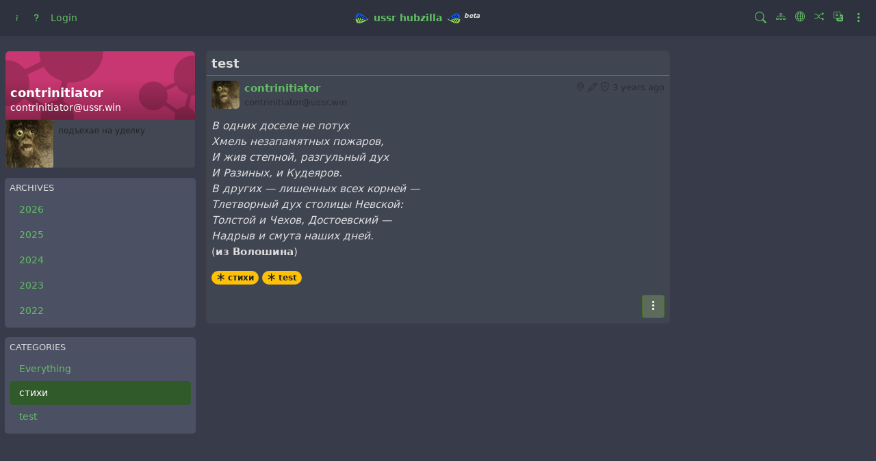

--- FILE ---
content_type: text/html; charset=utf-8
request_url: https://ussr.win/channel/contrinitiator?f=&cat=%D1%81%D1%82%D0%B8%D1%85%D0%B8
body_size: 17224
content:
<!DOCTYPE html >
<html prefix="og: http://ogp.me/ns#" data-bs-theme="light">
<head>
  <title>contrinitiator - contrinitiator@ussr.win</title>
  <script>var baseurl="https://ussr.win";</script>
  <meta http-equiv="Content-Type" content="text/html;charset=utf-8" />
<base href="https://ussr.win/" />
<meta name="viewport" content="width=device-width, height=device-height, initial-scale=1, user-scalable=0" />

<meta name="application-name" content="hubzilla" />
<meta name="generator" content="hubzilla" />
<meta name="theme-color" content="rgb(248, 249, 250)" />

<link rel="stylesheet" href="https://ussr.win/library/jRange/jquery.range.css?v=10.6.1" type="text/css" media="screen">
<link rel="stylesheet" href="https://ussr.win/view/css/conversation.css?v=10.6.1" type="text/css" media="screen">
<link rel="stylesheet" href="https://ussr.win/view/css/widgets.css?v=10.6.1" type="text/css" media="screen">
<link rel="stylesheet" href="https://ussr.win/view/css/colorbox.css?v=10.6.1" type="text/css" media="screen">
<link rel="stylesheet" href="https://ussr.win/library/justifiedGallery/justifiedGallery.min.css?v=10.6.1" type="text/css" media="screen">
<link rel="stylesheet" href="https://ussr.win/library/datetimepicker/jquery.datetimepicker.css?v=10.6.1" type="text/css" media="screen">
<link rel="stylesheet" href="https://ussr.win/vendor/twbs/bootstrap-icons/font/bootstrap-icons.min.css?v=10.6.1" type="text/css" media="screen">
<link rel="stylesheet" href="https://ussr.win/library/bootstrap-tagsinput/bootstrap-tagsinput.css?v=10.6.1" type="text/css" media="screen">
<link rel="stylesheet" href="https://ussr.win/library/bootstrap-colorpicker/dist/css/bootstrap-colorpicker.min.css?v=10.6.1" type="text/css" media="screen">
<link rel="stylesheet" href="https://ussr.win/view/css/default.css?v=10.6.1" type="text/css" media="screen">
<link rel="stylesheet" href="https://ussr.win/view/theme/ussrbasicpub/php/style.css?puid=515&v=10.6.1" type="text/css" media="screen">

<script>

	var aStr = {

		'delitem'     : "Delete this item?",
		'itemdel'     : "Item deleted",
		'comment'     : "Comment",
		'divgrowmore' : "expand",
		'divgrowless' : "collapse",
		'pwshort'     : "Password too short",
		'pwnomatch'   : "Passwords do not match",
		'everybody'   : "everybody",
		'passphrase'  : "Secret Passphrase",
		'passhint'    : "Passphrase hint",
		'permschange' : "Notice: Permissions have changed but have not yet been submitted.",
		'closeAll'    : "close all",
		'nothingnew'  : "Nothing new here",
		'rating_desc' : "Rate This Channel (this is public)",
		'rating_val'  : "Rating",
		'rating_text' : "Describe (optional)",
		'submit'      : "Submit",
		'linkurl'     : "Please enter a link URL",
		'leavethispage' : "Unsaved changes. Are you sure you wish to leave this page?",
		'location'    : "Location",
		'lovely'      : "lovely",
		'wonderful'   : "wonderful",
		'fantastic'   : "fantastic",
		'great'       : "great",
		'nick_invld1' : "Your chosen nickname was either already taken or not valid. Please use our suggestion (",
		'nick_invld2' : ") or enter a new one.",
		'nick_valid'  : "Thank you, this nickname is valid.",
		'name_empty'  : "A channel name is required.",
		'name_ok1'    : "This is a ",
		'name_ok2'    : " channel name",
		'to_reply'    : "Back to reply",
		'pinned'      : "Pinned",
		'pin_item'    : "Pin to the top",
		'unpin_item'  : "Unpin from the top",
		'dblclick_to_exit_zoom'  : "Double click to exit zoom",

		'monthNames' : [ "January","February","March","April","May","June","July","August","September","October","November","December" ],
		'monthNamesShort' : [ "Jan","Feb","Mar","Apr","May","Jun","Jul","Aug","Sep","Oct","Nov","Dec" ],
		'dayNames' : ["Sunday","Monday","Tuesday","Wednesday","Thursday","Friday","Saturday"],
		'dayNamesShort' : ["Sun","Mon","Tue","Wed","Thu","Fri","Sat"],
		'today' : "today",
		'month' : "month",
		'week' : "week",
		'day' : "day",
		'allday' : "All day",

		// mod cloud
		'download_info' : "Please stand by while your download is being prepared.",

		// mod register
		'email_not_valid' : "Email address not valid",
		'email_required' : "Required"

	};

</script>


<script src="https://ussr.win/view/js/jquery.js?v=10.6.1"></script>
<script src="https://ussr.win/library/datetimepicker/jquery.datetimepicker.js?v=10.6.1"></script>
<script src="https://ussr.win/library/justifiedGallery/jquery.justifiedGallery.min.js?v=10.6.1"></script>
<script src="https://ussr.win/library/sprintf.js/dist/sprintf.min.js?v=10.6.1"></script>
<script src="https://ussr.win/library/textcomplete/textcomplete.min.js?v=10.6.1"></script>
<script src="https://ussr.win/view/js/autocomplete.js?v=10.6.1"></script>
<script src="https://ussr.win/library/readmore.js/readmore.js?v=10.6.1"></script>
<script src="https://ussr.win/library/sjcl/sjcl.js?v=10.6.1"></script>
<script src="https://ussr.win/library/sodium-plus/dist/sodium-plus.min.js?v=10.6.1"></script>
<script src="https://ussr.win/view/js/acl.js?v=10.6.1"></script>
<script src="https://ussr.win/view/js/webtoolkit.base64.js?v=10.6.1"></script>
<script src="https://ussr.win/view/js/crypto.js?v=10.6.1"></script>
<script src="https://ussr.win/library/jRange/jquery.range.js?v=10.6.1"></script>
<script src="https://ussr.win/library/colorbox/jquery.colorbox-min.js?v=10.6.1"></script>
<script src="https://ussr.win/library/jquery.AreYouSure/jquery.are-you-sure.js?v=10.6.1"></script>
<script src="https://ussr.win/library/tableofcontents/jquery.toc.js?v=10.6.1"></script>
<script src="https://ussr.win/library/Sortable/Sortable.min.js?v=10.6.1"></script>
<script src="https://ussr.win/vendor/twbs/bootstrap/dist/js/bootstrap.bundle.min.js?v=10.6.1"></script>
<script src="https://ussr.win/library/bootbox/bootbox.min.js?v=10.6.1"></script>
<script src="https://ussr.win/library/bootstrap-tagsinput/bootstrap-tagsinput.js?v=10.6.1"></script>
<script src="https://ussr.win/library/bootstrap-colorpicker/dist/js/bootstrap-colorpicker.js?v=10.6.1"></script>
<script src="https://ussr.win/view/theme/ussrbasicpub/js/ussrbasicpub.js?v=10.6.1"></script>

<link rel="alternate" type="application/atom+xml" title="Posts and comments" href="https://ussr.win/feed/contrinitiator" />
<link rel="alternate" type="application/atom+xml" title="Only posts" href="https://ussr.win/feed/contrinitiator?f=&top=1" />
<link rel="alternate" type="application/json+oembed" href="https://ussr.win/oep?f=&url=https%3A%2F%2Fussr.win%2Fchannel%2Fcontrinitiator%3Ff%3D%26cat%3D%25D1%2581%25D1%2582%25D0%25B8%25D1%2585%25D0%25B8" title="oembed" />
<link rel="manifest" href="/manifest.json" />
<link rel="shortcut icon" href="https://ussr.win/photo/profile/m/515" />
<link rel="apple-touch-icon" href="/images/app/hz-192.png" />


<script>
	var lang = 'en';
	var updateInterval = 80000;
	var sse_enabled = 0;
	var localUser = false;
	var zid = null;
	var justifiedGalleryActive = false;
		var channelId = 515;	var auto_save_draft = true;
	var module = 'channel';</script>



<meta property="og:title" content="contrinitiator">
<meta property="og:image" content="https://ussr.win/photo/profile/l/515">
<meta property="og:image:type" content="image/jpeg">
<meta property="og:description" content="This is the home page of contrinitiator.">
<meta property="og:type" content="profile">
<script>

	var bParam_cmd = "https://ussr.win/update/channel";

		var conv_mode = 'channel';
	
		var page_mode = 'client';
	
	var bParam_uid = 515;
	var bParam_gid = 0;
	var bParam_cid = 0;
	var bParam_cmin = (-1);
	var bParam_cmax = (-1);
	var bParam_star = 0;
	var bParam_liked = 0;
	var bParam_conv = 0;
	var bParam_spam = 0;
	var bParam_new = 0;
	var bParam_page = 1;
	var bParam_wall = 1;
	var bParam_list = 0;
	var bParam_fh = 0;
	var bParam_dm = 0;

	var bParam_search = "";
	var bParam_xchan = "";
	var bParam_order = "post";
	var bParam_file = "";
	var bParam_cats = "%D1%81%D1%82%D0%B8%D1%85%D0%B8";
	var bParam_tags = "";
	var bParam_dend = "";
	var bParam_dbegin = "";
	var bParam_mid = "";
	var bParam_verb = "";
	var bParam_net = "";
	var bParam_pf = "";
	var bParam_unseen = "";

	function buildCmd() {
		let udargs = ((page_load) ? "/load" : "");
		let bCmd = bParam_cmd + udargs;

		if(bParam_uid) bCmd = bCmd + ((bCmd.includes('?')) ? '&' : '?') + "p=" + bParam_uid;
		if(bParam_cmin != (-1)) bCmd = bCmd + ((bCmd.includes('?')) ? '&' : '?') + "cmin=" + bParam_cmin;
		if(bParam_cmax != (-1)) bCmd = bCmd + ((bCmd.includes('?')) ? '&' : '?') + "cmax=" + bParam_cmax;
		if(bParam_gid != 0) { bCmd = bCmd + ((bCmd.includes('?')) ? '&' : '?') + "gid=" + bParam_gid; } else
		if(bParam_cid != 0) { bCmd = bCmd + ((bCmd.includes('?')) ? '&' : '?') + "cid=" + bParam_cid; }
		if(bParam_star != 0) bCmd = bCmd + ((bCmd.includes('?')) ? '&' : '?') + "star=" + bParam_star;
		if(bParam_liked != 0) bCmd = bCmd + ((bCmd.includes('?')) ? '&' : '?') + "liked=" + bParam_liked;
		if(bParam_conv!= 0) bCmd = bCmd + ((bCmd.includes('?')) ? '&' : '?') + "conv=" + bParam_conv;
		if(bParam_spam != 0) bCmd = bCmd + ((bCmd.includes('?')) ? '&' : '?') + "spam=" + bParam_spam;
		if(bParam_new != 0) bCmd = bCmd + ((bCmd.includes('?')) ? '&' : '?') + "new=" + bParam_new;
		if(bParam_wall != 0) bCmd = bCmd + ((bCmd.includes('?')) ? '&' : '?') + "wall=" + bParam_wall;
		if(bParam_list != 0) bCmd = bCmd + ((bCmd.includes('?')) ? '&' : '?') + "list=" + bParam_list;
		if(bParam_fh != 0) bCmd = bCmd + ((bCmd.includes('?')) ? '&' : '?') + "fh=" + bParam_fh;
		if(bParam_dm != 0) bCmd = bCmd + ((bCmd.includes('?')) ? '&' : '?') + "dm=" + bParam_dm;
		if(bParam_search != "") bCmd = bCmd + ((bCmd.includes('?')) ? '&' : '?') + "search=" + bParam_search;
		if(bParam_xchan != "") bCmd = bCmd + ((bCmd.includes('?')) ? '&' : '?') + "xchan=" + bParam_xchan;
		if(bParam_order != "") bCmd = bCmd + ((bCmd.includes('?')) ? '&' : '?') + "order=" + bParam_order;
		if(bParam_file != "") bCmd = bCmd + ((bCmd.includes('?')) ? '&' : '?') + "file=" + bParam_file;
		if(bParam_cats != "") bCmd = bCmd + ((bCmd.includes('?')) ? '&' : '?') + "cat=" + bParam_cats;
		if(bParam_tags != "") bCmd = bCmd + ((bCmd.includes('?')) ? '&' : '?') + "tag=" + bParam_tags;
		if(bParam_dend != "") bCmd = bCmd + ((bCmd.includes('?')) ? '&' : '?') + "dend=" + bParam_dend;
		if(bParam_dbegin != "") bCmd = bCmd + ((bCmd.includes('?')) ? '&' : '?') + "dbegin=" + bParam_dbegin;
		if(bParam_mid != "") bCmd = bCmd + ((bCmd.includes('?')) ? '&' : '?') + "mid=" + bParam_mid;
		if(bParam_verb != "") bCmd = bCmd + ((bCmd.includes('?')) ? '&' : '?') + "verb=" + bParam_verb;
		if(bParam_net != "") bCmd = bCmd + ((bCmd.includes('?')) ? '&' : '?') + "net=" + bParam_net;
		if(bParam_page != 1) bCmd = bCmd + ((bCmd.includes('?')) ? '&' : '?') + "page=" + bParam_page;
		if(bParam_pf != 0) bCmd = bCmd + ((bCmd.includes('?')) ? '&' : '?') + "pf=" + bParam_pf;
		if(bParam_unseen != 0) bCmd = bCmd + ((bCmd.includes('?')) ? '&' : '?') + "unseen=" + bParam_unseen;
		return(bCmd);
	}

</script>

<script>$(document).ready(function() { $("#nav-search-text").search_autocomplete('https://ussr.win/acl');});</script><script src="https://ussr.win/view/js/main.js?v=10.6.1"></script>
</head>
<body  >
	

	<header><div id="toast-container" class="vstack gap-3 m-3 position-fixed top-0 end-0"></div>
</header>
	<nav id="navbar-top" class="navbar navbar-expand-lg sticky-top bg-body-tertiary mb-4" >
	<div class="container-fluid flex-nowrap">
				<div class="navbar-text d-lg-none navbar-banner"><img src="https://ussr.win/cccp_pre.png">&#8194;<a href="https://ussr.win/page/cccp/ussr" title="Unity of the Solar Satanists of Rhodesia">ussr</a> <a href="https://zotlabs.org" title="Connecting free and independent communities across the web">hubzilla</a>&#8194;<img src="https://ussr.win/cccp_post.png"><sup><i><small>beta</small></i></sup></div>
				<div class="navbar-toggler-right">
						<button id="expand-aside" type="button" class="d-lg-none navbar-toggler border-0">
				<i class="bi bi-arrow-right-circle generic-icons" id="expand-aside-icon"></i>
			</button>
						<button id="notifications-btn-1" type="button" class="navbar-toggler border-0 notifications-btn">
				<i id="notifications-btn-icon-1" class="bi bi-exclamation-circle notifications-btn-icon generic-icons"></i>
			</button>
						<button id="menu-btn" class="navbar-toggler border-0" type="button" data-bs-toggle="offcanvas" data-bs-target="#app-bin">
				<i class="bi bi-three-dots-vertical generic-icons"></i>
			</button>
		</div>
		<div class="collapse navbar-collapse justify-content-between" id="navbar-collapse-1">
			<ul class="navbar-nav">
				
				<li class="nav-item">
					<a class="nav-link "" href="siteinfo" title="About this site"><i class="bi bi-info"></i></a>
				</li>
				<li class="nav-item">
					<a class="nav-link "" href="help" title="Help"><i class="bi bi-question-lg"></i></a>
				</li>

				<li class="nav-item d-lg-flex">
										<a class="nav-link" href="login" title="Sign in">
						Login
					</a>
									</li>
															</ul>

			<div class="navbar-text navbar-banner"><img src="https://ussr.win/cccp_pre.png">&#8194;<a href="https://ussr.win/page/cccp/ussr" title="Unity of the Solar Satanists of Rhodesia">ussr</a> <a href="https://zotlabs.org" title="Connecting free and independent communities across the web">hubzilla</a>&#8194;<img src="https://ussr.win/cccp_post.png"><sup><i><small>beta</small></i></sup></div>

			<ul id="nav-right" class="navbar-nav">
				<li class="nav-item collapse clearfix" id="nav-search" data-bs-theme="light">
					<form class="form-inline" method="get" action="channel/contrinitiator" role="search">
						<input class="form-control form-control-sm mt-1 me-2" id="nav-search-text" type="text" value="" placeholder="@name, #tag, ?doc, content" name="search" title="Search site @name, !forum, #tag, ?docs, content" onclick="this.submit();" onblur="closeMenu('nav-search'); openMenu('nav-search-btn');"/>
					</form>
					<div id="nav-search-spinner" class="spinner-wrapper">
						<div class="spinner s"></div>
					</div>
				</li>
				<li class="nav-item" id="nav-search-btn">
					<a class="nav-link" href="#nav-search" title="Search site @name, !forum, #tag, ?docs, content" onclick="openMenu('nav-search'); closeMenu('nav-search-btn'); $('#nav-search-text').focus(); return false;"><i class="bi bi-search generic-icons"></i></a>
				</li>


				<li class="nav-item">
					<a class="nav-link "" href="directory" title="Local Directory"><i class="bi bi-diagram-3"></i></a>
				</li>
				<li class="nav-item">
					<a class="nav-link "" href="pubstream" title="Public Stream"><i class="bi bi-globe"></i></a>
				</li>
				<li class="nav-item">
					<a class="nav-link "" href="randprof" title="Random Channel"><i class="bi bi-shuffle"></i></a>
				</li>
                                <li class="nav-item">
                                        <a class="nav-link "" href="lang" title="Language"><i class="bi bi-translate"></i></a>
                                </li>

												<li id="notifications-btn" class="nav-item d-xl-none">
					<a class="nav-link notifications-btn" href="#"><i id="notifications-btn-icon" class="bi bi-exclamation-circle notifications-btn-icon generic-icons"></i></a>
				</li>
												<li class="nav-item dropdown" id="app-menu">
					<a class="nav-link" href="#" data-bs-toggle="offcanvas" data-bs-target="#app-bin" aria-controls="app-bin"><i class="bi bi-three-dots-vertical generic-icons"></i></a>
				</li>
			</ul>
		</div>
			</div>
</nav>
<div class="offcanvas offcanvas-end" tabindex="-1" id="app-bin" aria-labelledby="app-bin-label">
	<div class="offcanvas-header">

				<div class="hstack gap-1 d-lg-none pt-1 pb-1">
						<a class="btn btn-primary btn-sm text-white" href="login" title="Sign in">
				Login
			</a>
						
		</div>
		<div class="nav d-lg-flex w-100"></div>
				<div class="hstack gap-1">
						<button id="theme-switch" type="button" class="btn btn-outline-secondary border-0"><i id="theme-switch-icon" class="bi bi-moon"></i></button>
						<button type="button" class="btn-close text-reset" data-bs-dismiss="offcanvas" aria-label="Close"></button>
		</div>

	</div>
	<div class="offcanvas-body">
				<div class="text-uppercase text-muted">
			Channel Apps
		</div>
		<div class="nav nav-pills flex-column">
						<a class="nav-link active" href="https://ussr.win/channel/contrinitiator" title="Status Messages and Posts"><i class="bi bi-house generic-icons-nav"></i>Channel</a>
<a class="nav-link" href="https://ussr.win/profile/contrinitiator" title="Profile Details"><i class="bi bi-person generic-icons-nav"></i>About</a>
<a class="nav-link" href="https://ussr.win/photos/contrinitiator" title="Photo Albums"><i class="bi bi-image generic-icons-nav"></i>Photos</a>
<a class="nav-link" href="https://ussr.win/cloud/contrinitiator" title="Files and Storage"><i class="bi bi-folder generic-icons-nav"></i>Files</a>
<a class="nav-link" href="https://ussr.win/cal/contrinitiator" title="Calendar"><i class="bi bi-calendar-date generic-icons-nav"></i>Calendar</a>

					</div>
								<div class="text-uppercase text-muted nav-link">
			System Apps
		</div>
		<div class="nav nav-pills flex-column">
							<a class="nav-link" href="https://ussr.win/directory" data-papp="eyJ2ZXJzaW9uIjoiNCIsInVybCI6IiRiYXNldXJsXC9kaXJlY3RvcnksICRiYXNldXJsXC9z
ZXR0aW5nc1wvZGlyZWN0b3J5IiwibmFtZSI6IkRpcmVjdG9yeSIsInBob3RvIjoiaWNvbjpk
aWFncmFtLTMiLCJjYXRlZ29yaWVzIjoibmF2X2ZlYXR1cmVkX2FwcCwgTmV0d29ya2luZyIs
ImRlc2MiOiJNZW1iZXJzIGRpcmVjdG9yeSBvZiB0aGUgWm90IG5ldHdvcmsuIiwidHlwZSI6
InN5c3RlbSIsInBsdWdpbiI6IiJ9
" data-icon="diagram-3" data-url="https://ussr.win/directory" data-name="Directory"><i class="generic-icons-nav bi bi-diagram-3"></i>Directory</a>

							<a class="nav-link" href="https://ussr.win/help" data-papp="eyJ2ZXJzaW9uIjoiNCIsInVybCI6IiRiYXNldXJsXC9oZWxwIiwibmFtZSI6IkhlbHAiLCJw
aG90byI6Imljb246cXVlc3Rpb24tbGciLCJjYXRlZ29yaWVzIjoibmF2X2ZlYXR1cmVkX2Fw
cCwgU3lzdGVtIiwiZGVzYyI6IlRoZSBIdWJ6aWxsYSBoZWxwIHBhZ2VzLiIsInR5cGUiOiJz
eXN0ZW0iLCJwbHVnaW4iOiIifQ==
" data-icon="question-lg" data-url="https://ussr.win/help" data-name="Help"><i class="generic-icons-nav bi bi-question-lg"></i>Help</a>

							<a class="nav-link" href="https://ussr.win/lang" data-papp="eyJ2ZXJzaW9uIjoiNCIsInVybCI6IiRiYXNldXJsXC9sYW5nIiwibmFtZSI6Ikxhbmd1YWdl
IiwicGhvdG8iOiJpY29uOnRyYW5zbGF0ZSIsImNhdGVnb3JpZXMiOiJTeXN0ZW0iLCJkZXNj
IjoiQSBzaW1wbGUgbGFuZ3VhZ2Ugc2VsZWN0b3IuIiwidHlwZSI6InN5c3RlbSIsInBsdWdp
biI6IiJ9
" data-icon="translate" data-url="https://ussr.win/lang" data-name="Language"><i class="generic-icons-nav bi bi-translate"></i>Language</a>

							<a class="nav-link" href="https://ussr.win/pubstream" data-papp="eyJ2ZXJzaW9uIjoiMyIsInVybCI6IiRiYXNldXJsXC9wdWJzdHJlYW0iLCJyZXF1aXJlcyI6
InB1YmxpY19zdHJlYW0iLCJuYW1lIjoiUHVibGljIFN0cmVhbSIsInBob3RvIjoiaWNvbjpn
bG9iZSIsImNhdGVnb3JpZXMiOiJTb2NpYWwsIG5hdl9mZWF0dXJlZF9hcHAiLCJkZXNjIjoi
VmlldyB0aGUgdW5tb2RlcmF0ZWQgcHVibGljIGNvbnRlbnQga25vd24gdG8gdGhpcyBodWIu
IiwidHlwZSI6InN5c3RlbSIsInBsdWdpbiI6IiJ9
" data-icon="globe" data-url="https://ussr.win/pubstream" data-name="Public Stream"><i class="generic-icons-nav bi bi-globe"></i>Public Stream</a>

							<a class="nav-link" href="https://ussr.win/qrator" data-papp="eyJ2ZXJzaW9uIjoiMSIsInVybCI6IiRiYXNldXJsXC9xcmF0b3IiLCJuYW1lIjoiUVJhdG9y
IiwicGhvdG8iOiJpY29uOnFyLWNvZGUiLCJ0eXBlIjoic3lzdGVtIiwicGx1Z2luIjoicXJh
dG9yIn0=
" data-icon="qr-code" data-url="https://ussr.win/qrator" data-name="QRator"><i class="generic-icons-nav bi bi-qr-code"></i>QRator</a>

							<a class="nav-link" href="https://ussr.win/randprof" data-papp="eyJ2ZXJzaW9uIjoiNCIsInVybCI6IiRiYXNldXJsXC9yYW5kcHJvZiIsIm5hbWUiOiJSYW5k
b20gQ2hhbm5lbCIsInRhcmdldCI6InJhbmRwcm9mIiwicGhvdG8iOiJpY29uOnNodWZmbGUi
LCJjYXRlZ29yaWVzIjoiTmV0d29ya2luZyIsImRlc2MiOiJWaXNpdCBhIHJhbmRvbSBjaGFu
bmVsIGluIHRoZSBuZXR3b3JrLiIsInR5cGUiOiJzeXN0ZW0iLCJwbHVnaW4iOiIifQ==
" data-icon="shuffle" data-url="https://ussr.win/randprof" data-name="Random Channel"><i class="generic-icons-nav bi bi-shuffle"></i>Random Channel</a>

							<a class="nav-link" href="https://framagit.org/hubzilla/core/issues" data-papp="eyJ2ZXJzaW9uIjoiMyIsInVybCI6Imh0dHBzOlwvXC9mcmFtYWdpdC5vcmdcL2h1YnppbGxh
XC9jb3JlXC9pc3N1ZXMiLCJuYW1lIjoiUmVwb3J0IEJ1ZyIsInBob3RvIjoiaWNvbjpidWci
LCJjYXRlZ29yaWVzIjoiU3lzdGVtIiwiZGVzYyI6IlByb3ZpZGVzIGEgbGluayB0byB0aGUg
SHViemlsbGEgYnVnIHRyYWNrZXIuIiwidHlwZSI6InN5c3RlbSIsInBsdWdpbiI6IiJ9
" data-icon="bug" data-url="https://framagit.org/hubzilla/core/issues" data-name="Report Bug"><i class="generic-icons-nav bi bi-bug"></i>Report Bug</a>

							<a class="nav-link" href="https://ussr.win/search" data-papp="eyJ2ZXJzaW9uIjoiMyIsInVybCI6IiRiYXNldXJsXC9zZWFyY2giLCJuYW1lIjoiU2VhcmNo
IiwicGhvdG8iOiJpY29uOnNlYXJjaCIsImRlc2MiOiJBIHNlcGFyYXRlIHNlYXJjaCBhcHAg
dG8gbG9vayB1cCBjb250ZW50LCBjaGFubmVscywgdGFncywgZG9jdW1lbnRhdGlvbiBvciBy
ZW1vdGUgY29udGVudCBkZXBlbmRpbmcgb24gdGhlIHNlYXJjaCBzdHJpbmcgcHJlZml4LiIs
InR5cGUiOiJzeXN0ZW0iLCJwbHVnaW4iOiIifQ==
" data-icon="search" data-url="https://ussr.win/search" data-name="Search"><i class="generic-icons-nav bi bi-search"></i>Search</a>

							<a class="nav-link" href="https://ussr.win/donate" data-papp="eyJ1cmwiOiIkYmFzZXVybFwvZG9uYXRlIiwibmFtZSI6IlN1cHBvcnQgSHViemlsbGEiLCJw
aG90byI6IiRiYXNldXJsXC9hZGRvblwvZG9uYXRlXC9kb25hdGUucG5nIiwidHlwZSI6InN5
c3RlbSIsInBsdWdpbiI6ImRvbmF0ZSJ9
" data-icon="" data-url="https://ussr.win/donate" data-name="Support Hubzilla"><img src="https://ussr.win/addon/donate/donate.png" width="16" height="16" style="margin-right:9px;"/>Support Hubzilla</a>

					</div>
			</div>
</div>
	<main>
		<div class="content">
			<div class="columns">
				<aside id="region_1" class="d-none d-lg-block"><div class="aside_spacer_top_left"></div><div class="aside_spacer_left"><div id="left_aside_wrapper" class="aside_wrapper">
<div class="rounded mb-3 vcard-card h-card">
	<div class="card mb-2">
		<div class="position-relative">
			<div id="cover-photo-wrapper" class="overflow-hidden w-100 rounded-top">
				<img class="img-fluid rounded-top" src="https://ussr.win/images/default_cover_photos/hubzilla/425.png" alt="" style="">
			</div>
						<div id="profile-cover-text" class="p-2 position-absolute bottom-0 w-100">
				<div class="text-truncate h3 mb-0 lh-sm">
					<strong class="text-white fn p-name">contrinitiator</strong>
				</div>
				<div class="text-truncate">
					<span class="text-white p-adr">contrinitiator&#x40;ussr.win</span>
				</div>
			</div>
						<div class="position-absolute bottom-0 end-0 m-2">
				<a class="profile-edit-side-link text-white" href="profile/contrinitiator" ><i class="bi bi-box-arrow-up-right" title=""></i></a>
			</div>
					</div>
		<div class="d-flex">
			<div id="profile-photo-wrapper" class="bg-body-secondary rounded rounded-end-0 rounded-top-0 overflow-hidden" style="min-width: 5rem; min-height: 5rem;">
				<img class="u-photo" src="https://ussr.win/photo/profile/m/515?rev=2022-12-05+18%3A30%3A10" alt="contrinitiator" style="width: 5rem; height: 5rem;">
			</div>
						<div class="m-2 small text-break">подъехал на уделку</div>
					</div>
	</div>
			<div style="display:none;">
	<dl class="entity_uid">
 		<dt>Uid</dt>
 		<dd>
			<span class="uid p-uid">YdqI9CT4gjBrVgSSipEk0yFYQAqtrMh4uSJaNmtVIqr5qXA7kNvJnwY_07VLe8X126qzc3k2c-8zQfdrwVV6bgussrwin</span>
 		</dd>
	</dl>
	<dl class='entity_nickname'>
		<dt>Nickname</dt>
		<dd>		
			<span class="nickname p-nickname">contrinitiator</span>
		</dd>
	</dl>
	<dl class='entity_full_name'>
		<dt>Full name</dt>
		<dd>
			<span class='fn p-name'>contrinitiator</span>
		</dd>
	</dl>

	<dl class='entity_first_name'>
		<dt>First name</dt>
		<dd>
		<span class='given_name p-given-name'>contrinitiator</span>
		</dd>
	</dl>
	<dl class='entity_family_name'>
		<dt>Family name</dt>
		<dd>
		<span class='family_name p-family-name'></span>
		</dd>
	</dl>
	<dl class="entity_url">
		<dt>URL</dt>
		<dd>
			<a href="https://ussr.win/" id="pod_location" class="url" rel="me" >https://ussr.win/</a>
		</dd>
	</dl>
	<dl class="entity_photo">
		<dt>Photo</dt>
		<dd>
			<img class="photo u-photo avatar" height="300" width="300" src="https://ussr.win/photo/profile/300/515.jpg" />
		</dd>
	</dl>
	<dl class="entity_photo_medium">
		<dt>Photo</dt>
		<dd> 
			<img class="photo u-photo avatar" height="100" width="100" src="https://ussr.win/photo/profile/100/515.jpg" />
		</dd>
	</dl>
	<dl class="entity_photo_small">
		<dt>Photo</dt>
		<dd>
			<img class="photo u-photo avatar" height="50" width="50" src="https://ussr.win/photo/profile/50/515.jpg" />
		</dd>
	</dl>
	<dl class="entity_searchable">
		<dt>Searchable</dt>
		<dd>
			<span class="searchable">true</span>
		</dd>
	</dl>
	<dl class="entity_key">
		<dt>Key</dt>
		<dd>
		<pre class="key">-----BEGIN RSA PUBLIC KEY-----
MIICCgKCAgEAy2gRgaWS7GYWKujVStHOUjiy/BJgGzXT7oIWV5wbgChJvSxA3Zei
vmLOGIgSBWYSfknAuYRfCnx0zhE4CC8d0cDC6HurNgQlPvsTpi5kpbvSz7EOIuIR
4dHrH0arOcaCMurEJ9cuiGZjAjDauTLHb85Hn5r9Cwq0DMyjSjytZGAQxylbBP/e
5z0T1ppM9psdTx75IxIapzimAgjiZjpwb2Td+VDwHdBrAAxVGuTjodsE9JODjPK8
tXJwEaGjFC8wMp9IUjZAMPWtHzbz9mC0HAXHD1kKNBcvfgyhqjCZaSg7BPJkCBpr
RIziYMflpLtN9+aDK27LY1ns3HKbe3SKmofEwq7BKHOxRnB/hfdVdCe+DTB7j+2K
HaDYD/Lno3+O7uFSxhSx6LFLXHG8WCXOZyAtcvimd6hJ3kei28BoV35M1SvHcNhY
PauejYGE2F8QrOy5iSAtK53HqFk0lxDGPmDs2BJ7ghSHbZl9w3qTOboh0D+Ql/vP
qZDhVgKuv3yat/bkV6DPXSV1qGTqF7ioRtb6nCObt5HYB1R09o6I2B8BsRb1nLK1
p89qi+kUKSaYWd4qfOH70d434TW6YkOkmHBPTVz1q4wXCrmCBAKhU766FsbaZ1QL
2x5paVeJHpFSiTwgbLg6ToCgfUVGrjQpq+dvqeVd3CkJdlNJWZyvRY0CAwEAAQ==
-----END RSA PUBLIC KEY-----</pre>
		</dd>
	</dl>
</div>
<div class="hcard-addon"></div>
	
</div>






<script>

function toggle_posted_date_button() {
	if($('#posted-date-dropdown').is(':visible')) {
		$('#posted-date-icon').removeClass('bi-chevron-up');
		$('#posted-date-icon').addClass('bi-chevron-down');
		$('#posted-date-dropdown').hide();
	}
	else {
		$('#posted-date-icon').addClass('bi-chevron-up');
		$('#posted-date-icon').removeClass('bi-chevron-down');
		$('#posted-date-dropdown').show();
	}
}
</script>


<div id="datebrowse-sidebar" class="widget">
	<h3>Archives</h3>
	<script>function dateSubmit(dateurl) { window.location.href = dateurl; } </script>
	<ul id="posted-date-selector" class="nav nav-pills flex-column">
						<li class="nav-item" id="posted-date-selector-year-2026">
			<a class="nav-link" href="#" onclick="openClose('posted-date-selector-2026'); return false;">2026</a>
		</li>
		<div id="posted-date-selector-2026" style="display: none;">
			<ul class="posted-date-selector-months nav nav-pills flex-column">
								<li class="nav-item">
					<a class="nav-link" href="#" onclick="dateSubmit('https://ussr.win/channel/contrinitiator?dend=2026-01-31'); return false;">January</a>
				</li>
							</ul>
		</div>
						<li class="nav-item" id="posted-date-selector-year-2025">
			<a class="nav-link" href="#" onclick="openClose('posted-date-selector-2025'); return false;">2025</a>
		</li>
		<div id="posted-date-selector-2025" style="display: none;">
			<ul class="posted-date-selector-months nav nav-pills flex-column">
								<li class="nav-item">
					<a class="nav-link" href="#" onclick="dateSubmit('https://ussr.win/channel/contrinitiator?dend=2025-12-31'); return false;">December</a>
				</li>
								<li class="nav-item">
					<a class="nav-link" href="#" onclick="dateSubmit('https://ussr.win/channel/contrinitiator?dend=2025-11-30'); return false;">November</a>
				</li>
								<li class="nav-item">
					<a class="nav-link" href="#" onclick="dateSubmit('https://ussr.win/channel/contrinitiator?dend=2025-10-31'); return false;">October</a>
				</li>
								<li class="nav-item">
					<a class="nav-link" href="#" onclick="dateSubmit('https://ussr.win/channel/contrinitiator?dend=2025-09-30'); return false;">September</a>
				</li>
								<li class="nav-item">
					<a class="nav-link" href="#" onclick="dateSubmit('https://ussr.win/channel/contrinitiator?dend=2025-08-31'); return false;">August</a>
				</li>
								<li class="nav-item">
					<a class="nav-link" href="#" onclick="dateSubmit('https://ussr.win/channel/contrinitiator?dend=2025-07-31'); return false;">July</a>
				</li>
								<li class="nav-item">
					<a class="nav-link" href="#" onclick="dateSubmit('https://ussr.win/channel/contrinitiator?dend=2025-06-30'); return false;">June</a>
				</li>
								<li class="nav-item">
					<a class="nav-link" href="#" onclick="dateSubmit('https://ussr.win/channel/contrinitiator?dend=2025-05-31'); return false;">May</a>
				</li>
								<li class="nav-item">
					<a class="nav-link" href="#" onclick="dateSubmit('https://ussr.win/channel/contrinitiator?dend=2025-04-30'); return false;">April</a>
				</li>
								<li class="nav-item">
					<a class="nav-link" href="#" onclick="dateSubmit('https://ussr.win/channel/contrinitiator?dend=2025-03-31'); return false;">March</a>
				</li>
								<li class="nav-item">
					<a class="nav-link" href="#" onclick="dateSubmit('https://ussr.win/channel/contrinitiator?dend=2025-02-28'); return false;">February</a>
				</li>
								<li class="nav-item">
					<a class="nav-link" href="#" onclick="dateSubmit('https://ussr.win/channel/contrinitiator?dend=2025-01-31'); return false;">January</a>
				</li>
							</ul>
		</div>
						<li class="nav-item" id="posted-date-selector-year-2024">
			<a class="nav-link" href="#" onclick="openClose('posted-date-selector-2024'); return false;">2024</a>
		</li>
		<div id="posted-date-selector-2024" style="display: none;">
			<ul class="posted-date-selector-months nav nav-pills flex-column">
								<li class="nav-item">
					<a class="nav-link" href="#" onclick="dateSubmit('https://ussr.win/channel/contrinitiator?dend=2024-12-31'); return false;">December</a>
				</li>
								<li class="nav-item">
					<a class="nav-link" href="#" onclick="dateSubmit('https://ussr.win/channel/contrinitiator?dend=2024-11-30'); return false;">November</a>
				</li>
								<li class="nav-item">
					<a class="nav-link" href="#" onclick="dateSubmit('https://ussr.win/channel/contrinitiator?dend=2024-10-31'); return false;">October</a>
				</li>
								<li class="nav-item">
					<a class="nav-link" href="#" onclick="dateSubmit('https://ussr.win/channel/contrinitiator?dend=2024-09-30'); return false;">September</a>
				</li>
								<li class="nav-item">
					<a class="nav-link" href="#" onclick="dateSubmit('https://ussr.win/channel/contrinitiator?dend=2024-08-31'); return false;">August</a>
				</li>
								<li class="nav-item">
					<a class="nav-link" href="#" onclick="dateSubmit('https://ussr.win/channel/contrinitiator?dend=2024-07-31'); return false;">July</a>
				</li>
								<li class="nav-item">
					<a class="nav-link" href="#" onclick="dateSubmit('https://ussr.win/channel/contrinitiator?dend=2024-06-30'); return false;">June</a>
				</li>
								<li class="nav-item">
					<a class="nav-link" href="#" onclick="dateSubmit('https://ussr.win/channel/contrinitiator?dend=2024-05-31'); return false;">May</a>
				</li>
								<li class="nav-item">
					<a class="nav-link" href="#" onclick="dateSubmit('https://ussr.win/channel/contrinitiator?dend=2024-04-30'); return false;">April</a>
				</li>
								<li class="nav-item">
					<a class="nav-link" href="#" onclick="dateSubmit('https://ussr.win/channel/contrinitiator?dend=2024-03-31'); return false;">March</a>
				</li>
								<li class="nav-item">
					<a class="nav-link" href="#" onclick="dateSubmit('https://ussr.win/channel/contrinitiator?dend=2024-02-29'); return false;">February</a>
				</li>
								<li class="nav-item">
					<a class="nav-link" href="#" onclick="dateSubmit('https://ussr.win/channel/contrinitiator?dend=2024-01-31'); return false;">January</a>
				</li>
							</ul>
		</div>
						<li class="nav-item" id="posted-date-selector-year-2023">
			<a class="nav-link" href="#" onclick="openClose('posted-date-selector-2023'); return false;">2023</a>
		</li>
		<div id="posted-date-selector-2023" style="display: none;">
			<ul class="posted-date-selector-months nav nav-pills flex-column">
								<li class="nav-item">
					<a class="nav-link" href="#" onclick="dateSubmit('https://ussr.win/channel/contrinitiator?dend=2023-12-31'); return false;">December</a>
				</li>
								<li class="nav-item">
					<a class="nav-link" href="#" onclick="dateSubmit('https://ussr.win/channel/contrinitiator?dend=2023-11-30'); return false;">November</a>
				</li>
								<li class="nav-item">
					<a class="nav-link" href="#" onclick="dateSubmit('https://ussr.win/channel/contrinitiator?dend=2023-10-31'); return false;">October</a>
				</li>
								<li class="nav-item">
					<a class="nav-link" href="#" onclick="dateSubmit('https://ussr.win/channel/contrinitiator?dend=2023-09-30'); return false;">September</a>
				</li>
								<li class="nav-item">
					<a class="nav-link" href="#" onclick="dateSubmit('https://ussr.win/channel/contrinitiator?dend=2023-08-31'); return false;">August</a>
				</li>
								<li class="nav-item">
					<a class="nav-link" href="#" onclick="dateSubmit('https://ussr.win/channel/contrinitiator?dend=2023-07-31'); return false;">July</a>
				</li>
								<li class="nav-item">
					<a class="nav-link" href="#" onclick="dateSubmit('https://ussr.win/channel/contrinitiator?dend=2023-06-30'); return false;">June</a>
				</li>
								<li class="nav-item">
					<a class="nav-link" href="#" onclick="dateSubmit('https://ussr.win/channel/contrinitiator?dend=2023-05-31'); return false;">May</a>
				</li>
								<li class="nav-item">
					<a class="nav-link" href="#" onclick="dateSubmit('https://ussr.win/channel/contrinitiator?dend=2023-04-30'); return false;">April</a>
				</li>
								<li class="nav-item">
					<a class="nav-link" href="#" onclick="dateSubmit('https://ussr.win/channel/contrinitiator?dend=2023-03-31'); return false;">March</a>
				</li>
								<li class="nav-item">
					<a class="nav-link" href="#" onclick="dateSubmit('https://ussr.win/channel/contrinitiator?dend=2023-02-28'); return false;">February</a>
				</li>
								<li class="nav-item">
					<a class="nav-link" href="#" onclick="dateSubmit('https://ussr.win/channel/contrinitiator?dend=2023-01-31'); return false;">January</a>
				</li>
							</ul>
		</div>
						<li class="nav-item" id="posted-date-selector-year-2022">
			<a class="nav-link" href="#" onclick="openClose('posted-date-selector-2022'); return false;">2022</a>
		</li>
		<div id="posted-date-selector-2022" style="display: none;">
			<ul class="posted-date-selector-months nav nav-pills flex-column">
								<li class="nav-item">
					<a class="nav-link" href="#" onclick="dateSubmit('https://ussr.win/channel/contrinitiator?dend=2022-12-31'); return false;">December</a>
				</li>
							</ul>
		</div>
					</ul>
</div>

<div id="categories-sidebar" class="widget">
	<h3>Categories</h3>
	<div id="categories-sidebar-desc"></div>

	<ul class="nav nav-pills flex-column">
		<li class="nav-item"><a href="channel/contrinitiator" class="nav-link">Everything</a></li>
				<li class="nav-item"><a  href="channel/contrinitiator/?cat=%D1%81%D1%82%D0%B8%D1%85%D0%B8" class="nav-link active">стихи</a></li>
				<li class="nav-item"><a  href="channel/contrinitiator/?cat=test" class="nav-link">test</a></li>
			</ul>

</div>


</div></div></aside>
				<section id="region_2">
<div id="live-channel"></div>
<script> var profile_uid = 515; var netargs = '?f='; var profile_page = 1; divmore_height = 400;</script>
<noscript><div id="threads-begin"></div>
	<div id="thread-wrapper-7162535" class="thread-wrapper toplevel_item generic-content-wrapper h-entry clearfix" data-b64mids='["36e2e296-1b12-4aeb-9e30-64f811a4b5b2"]'>
		<a name="item_7162535" ></a>
		<div class="wall-item-outside-wrapper" id="wall-item-outside-wrapper-7162535" >
			<div class="rounded wall-item-content-wrapper" id="wall-item-content-wrapper-7162535">
																<div class="p-2 wall-item-title h3 rounded-top" id="wall-item-title-7162535">
					test				</div>
								<hr class="m-0">
												<div class="p-2 wall-item-head clearfix">
					<div class="lh-sm text-end float-end">
						<div class="wall-item-ago text-body-secondary" id="wall-item-ago-7162535">
														<i class="bi bi-geo-alt" title="Панама"></i>
																					<i class="bi bi-pencil" title="Last edited 3 years ago"></i>
																					<i class="bi bi-shield-check" title="Message signature validated"></i>
																																			<small class="autotime" title="2022-12-06T10:42:37+03:00"><time class="dt-published" datetime="2022-12-06T10:42:37+03:00">2022-12-06 10:42:37</time></small>
						</div>
																	</div>
					<div class="float-start wall-item-info pe-2" id="wall-item-info-7162535" >
						<div class="wall-item-photo-wrapper h-card p-author" id="wall-item-photo-wrapper-7162535">
														<img src="https://ussr.win/photo/profile/s/515" class="fakelink wall-item-photo u-photo p-name" id="wall-item-photo-7162535" alt="contrinitiator" loading="lazy" data-bs-toggle="dropdown" />
																					<i class="bi bi-caret-down-fill wall-item-photo-caret cursor-pointer" data-bs-toggle="dropdown"></i>
							<div class="dropdown-menu">
																<a class="dropdown-item" href="https://ussr.win/chanview?f=&hash=8YVgpWvhMCtP_u60K3t_hIrotwdRK9Uque1PFmjuev-PdYlyXItEwdEE946tt7TasV4Rpwrzokoba0wygsnBBw"  title="View Profile">View Profile</a>
															</div>
													</div>
					</div>
					<div class="wall-item-author">
												<div class="text-truncate">
							<a href="https://ussr.win/chanview?f=&hash=8YVgpWvhMCtP_u60K3t_hIrotwdRK9Uque1PFmjuev-PdYlyXItEwdEE946tt7TasV4Rpwrzokoba0wygsnBBw" class="lh-sm wall-item-name-link u-url"><span class="wall-item-name" id="wall-item-name-7162535" ><bdi>contrinitiator</bdi></span></a>						</div>
						<small class="lh-sm text-truncate d-block wall-item-addr text-body-secondary">contrinitiator@ussr.win</small>
					</div>
				</div>
												<div class="p-2 wall-item-content clearfix" id="wall-item-content-7162535">
					<div class="wall-item-body e-content" id="wall-item-body-7162535">
						<em>В одних доселе не потух<br />Хмель незапамятных пожаров,<br />И жив степной, разгульный дух<br />И Разиных, и Кудеяров.<br />В других — лишенных всех корней —<br />Тлетворный дух столицы Невской:<br />Толстой и Чехов, Достоевский —<br />Надрыв и смута наших дней.</em><br />(<strong>из Волошина</strong>)
					</div>
				</div>
												<div class="p-2 wall-item-tools clearfix">
					<div class="body-tags">
						<span class="tag">  <!--div class="categorytags"-->
<span class="item-category badge rounded-pill bg-warning text-dark"><i class="bi bi-asterisk"></i>&nbsp;<a class="text-dark" href="https://ussr.win/channel/contrinitiator?f=&cat=%D1%81%D1%82%D0%B8%D1%85%D0%B8">стихи</a></span>
<span class="item-category badge rounded-pill bg-warning text-dark"><i class="bi bi-asterisk"></i>&nbsp;<a class="text-dark" href="https://ussr.win/channel/contrinitiator?f=&cat=test">test</a></span>
<!--/div-->

 </span>
					</div>
				</div>
								<div class="p-2 wall-item-tools d-flex justify-content-between">
					<div class="wall-item-tools-left hstack gap-1" id="wall-item-tools-left-7162535">
																								<button type="button" title="0 Likes" class="btn btn-sm btn-link link-secondary wall-item-reaction wall-item-like" id="wall-item-like-7162535" data-item-id="7162535" data-item-mid="https://ussr.win/item/e679dd91-c3a7-4cd9-b3b4-18682e60e4c6" data-item-verb="like" data-item-parent="7162535" data-item-uuid="36e2e296-1b12-4aeb-9e30-64f811a4b5b2" data-item-reaction-count="0">
							<i class="bi bi-hand-thumbs-up generic-icons"></i>						</button>
																																										<div class="">
							<div id="like-rotator-7162535" class="spinner-wrapper">
								<div class="spinner s"></div>
							</div>
						</div>
					</div>
					<div class="wall-item-tools-right hstack gap-1" id="wall-item-tools-right-7162535">
																														<div class="">
							<button type="button" class="btn btn-sm btn-link link-secondary" data-bs-toggle="dropdown" id="wall-item-menu-7162535">
								<i class="bi bi-three-dots-vertical generic-icons"></i>
							</button>
							<div class="dropdown-menu dropdown-menu-end" role="menu" aria-labelledby="wall-item-menu-7162535">
																								<a class="dropdown-item" href="https://ussr.win/item/e679dd91-c3a7-4cd9-b3b4-18682e60e4c6" title="Link to Source" class="u-url"><i class="generic-icons-nav bi bi-box-arrow-up-right"></i>Link to Source</a>
																																																																																																								<div class="dropdown-divider"></div>
								<a class="dropdown-item" href="https://ussr.win/link/" title="Link on Hub" class="u-url"><i class="generic-icons-nav fa fa-fw fa-link"></i>Link on Hub</a>
																															</div>
						</div>
											</div>
				</div>
			</div>
		</div>
						<div id="wall-item-sub-thread-wrapper-7162535" class="wall-item-sub-thread-wrapper">
				</div>
		
			</div>
<div id="threads-end"></div>
<div id="conversation-end"></div>
<div class="modal" id="conversation_settings" tabindex="-1" role="dialog" aria-labelledby="conversation_settings_label" aria-hidden="true">
	<div class="modal-dialog">
		<div class="modal-content">
			<div class="modal-header">
				<h3 class="modal-title" id="conversation_settings_label">Conversation Features</h3>
				<button type="button" class="btn-close" data-bs-dismiss="modal" aria-hidden="true"></button>
			</div>
			<div class="modal-body" id="conversation_settings_body">
				Loading...
			</div>
		</div><!-- /.modal-content -->
	</div><!-- /.modal-dialog -->
</div><!-- /.modal -->
<div class="modal" id="reactions" tabindex="-1" role="dialog" aria-hidden="true">
	<div class="modal-dialog">
		<div class="modal-content">
			<div class="modal-header">
				<h3 class="modal-title" id="reactions_title"></h3>
				<button type="button" class="btn-close" data-bs-dismiss="modal" aria-hidden="true"></button>
			</div>
			<div class="modal-header" id="reactions_action">
			</div>
			<div class="modal-body list-group" id="reactions_body">
				Loading...
			</div>
			<div class="ps-3 pe-3" id="reactions_extra_top"></div>
			<div class="ps-3 pe-3" id="reactions_extra_middle"></div>
			<div class="ps-3 pe-3" id="reactions_extra_bottom"></div>
		</div><!-- /.modal-content -->
	</div><!-- /.modal-dialog -->
</div><!-- /.modal -->
<div class="pager">
</div>
</noscript><div id="threads-begin"></div>
<div id="threads-end"></div>
<div id="conversation-end"></div>
<div id="page-spinner" class="spinner-wrapper">
	<div  class="spinner m"></div>
	<div id="image_counter" class="text-muted text-center small"></div>
</div>
<div class="modal" id="conversation_settings" tabindex="-1" role="dialog" aria-labelledby="conversation_settings_label" aria-hidden="true">
	<div class="modal-dialog">
		<div class="modal-content">
			<div class="modal-header">
				<h3 class="modal-title" id="conversation_settings_label">Conversation Features</h3>
				<button type="button" class="btn-close" data-bs-dismiss="modal" aria-hidden="true"></button>
			</div>
			<div class="modal-body" id="conversation_settings_body">
				Loading...
			</div>
		</div><!-- /.modal-content -->
	</div><!-- /.modal-dialog -->
</div><!-- /.modal -->
<div class="modal" id="reactions" tabindex="-1" role="dialog" aria-hidden="true">
	<div class="modal-dialog">
		<div class="modal-content">
			<div class="modal-header">
				<h3 class="modal-title" id="reactions_title"></h3>
				<button type="button" class="btn-close" data-bs-dismiss="modal" aria-hidden="true"></button>
			</div>
			<div class="modal-header" id="reactions_action">
			</div>
			<div class="modal-body list-group" id="reactions_body">
				Loading...
			</div>
			<div class="ps-3 pe-3" id="reactions_extra_top"></div>
			<div class="ps-3 pe-3" id="reactions_extra_middle"></div>
			<div class="ps-3 pe-3" id="reactions_extra_bottom"></div>
		</div><!-- /.modal-content -->
	</div><!-- /.modal-dialog -->
</div><!-- /.modal -->
<div id="edit-modal" class="modal" tabindex="-1">
	<div class="modal-dialog">
		<div class="modal-content">
			<div class="modal-header">
				<div id="edit-modal-title" class="modal-title w-75">
					<div class="placeholder-wave">
						<span class="placeholder placeholder-lg" style="width: 200px;"></span>
					</div>
				</div>
				<button type="button" class="btn-close" data-bs-dismiss="modal" aria-label="Close"></button>
			</div>
			<div id="edit-modal-body" class="modal-body">
				<div class="placeholder-wave">
					<span class="placeholder placeholder-lg w-100 mb-4"></span>
					<span class="placeholder placeholder-lg w-100 mb-4"></span>
					<span class="placeholder placeholder-lg w-100 mb-4"></span>
				</div>
			</div>
			<div class="modal-footer">
				<div id="edit-modal-tools" class="me-auto"></div>
				<button id="contact-save" type="button" class="btn btn-primary"></button>
			</div>
		</div>
	</div>
</div>
<script>

	let poi;
	let section = 'roles';
	let sub_section;

	$(document).ready(function() {
		let path_parts = window.location.pathname.split('/').filter(Boolean);

		if (window.location.hash && path_parts[0] === 'connections') {
			poi = window.location.hash.substr(1);
			init_contact_edit(poi);

			window.onhashchange = function() {
				poi = window.location.hash.substr(1);
				init_contact_edit(poi);
			};
		}
	});

	$(document).on('click', '.contact-edit', function (e) {
		e.preventDefault();
		poi = this.dataset.id
		init_contact_edit(poi);
	});

	$(document).on('click', '#contact-save', function () {
		let form_data = $('#contact-edit-form').serialize() + '&section=' + section + '&sub_section=' + sub_section;

		$.post('contactedit/' + poi, form_data, function(data) {
			if (!data.success) {
				toast(data.message, 'danger');
				return;
			}
			activate(data);
			toast(data.message, ((data.success) ? 'info' : 'danger'));
			// $('#edit-modal').modal('hide');
		});

	});

	$(document).on('click', '.contact-tool', function (e) {
		e.preventDefault();
		let cmd = this.dataset.cmd;

		$.get('contactedit/' + poi + '/' + cmd, function(data) {
			$('#edit-modal-tools').html(data.tools);
			toast(data.message, ((data.success) ? 'info' : 'danger'));
			if (cmd === 'drop') {
				if ($('#contact-entry-wrapper-' + poi).length) {
					$('#contact-entry-wrapper-' + poi).fadeOut();
				}
				$('#edit-modal').modal('hide');
			}
		});
	});

	$(document).on('click', '.section', function () {
		section = this.dataset.section;
		sub_section = '';
	});

	$(document).on('click', '.sub_section', function () {
		if ($(this).hasClass('sub_section_active')) {
			$(this).removeClass('sub_section_active');
			sub_section = '';
		}
		else {
			$(this).addClass('sub_section_active');
			sub_section = this.dataset.section;
		}
	});

	$('#edit-modal').on('hidden.bs.modal', function (e) {
		if (window.location.hash) {
			history.replaceState(null, '', 'connections');
		}
	});

	function init_contact_edit(poi) {
		if (!poi)
			return;

		$('.contact-edit-rotator-' + poi).addClass('d-inline-block');
		$('.contact-edit-icon-' + poi).hide();
		$.get('contactedit/' + poi, function(data) {
			if (!data.success) {
				toast(data.message, 'danger');
				return;
			}
			$('#edit-modal').modal('show');
			activate(data);
		});
	}

	function activate(data) {
		$('#contact-save').removeClass('disabled');
		$('#contact-tools').removeClass('disabled');
		$('.contact-edit-rotator-' + poi).removeClass('d-inline-block');
		$('.contact-edit-icon-' + poi).show();

		if (data.title) {
			$('#edit-modal-title').html(data.title);
		}

		if (data.body) {
			$('#edit-modal-body').html(data.body);
		}

		if (data.tools) {
			$('#edit-modal-tools').html(data.tools);
		}

		if (data.submit) {
			$('#contact-save').html(data.submit);
		}

		if (data.role && $('#contact-role-' + poi).length) {
			$('#contact-role-' + poi).html(data.role);
		}

		if (data.pending) {
			$('#contact-save').removeClass('btn-primary');
			$('#contact-save').addClass('btn-success');
		}
		else {
			$('#contact-save').addClass('btn-primary');
			$('#contact-save').removeClass('btn-success');
		}
	}
</script>

					<div id="page-footer"></div>
					<div id="pause"></div>
				</section>
				<aside id="region_3" class="d-none d-xl-block"><div class="aside_spacer_top_right"></div><div class="aside_spacer_right"><div id="right_aside_wrapper" class="aside_wrapper">
<script>
	var sse_bs_active = false;
	var sse_offset = 0;
	var sse_type;
	var sse_partial_result = false;
	var sse_rmids = [];
	var sse_fallback_interval;
	var sse_sys_only = 0;

	document.addEventListener("DOMContentLoaded", function() {
		let notificationsWrapper = document.getElementById('notifications_wrapper');
		let notificationsParent = notificationsWrapper ? notificationsWrapper.parentElement.id : null;
		let notificationsBtn = document.querySelectorAll('.notifications-btn');

		// Event listener for notifications button
		if (notificationsBtn) {
			notificationsBtn.forEach(function (element) {
				element.addEventListener('click', function(e) {
					e.preventDefault();
					e.stopPropagation();

					// Remove the 'd-none' class to show the notifications wrapper
					notificationsWrapper.classList.remove('d-none');

					// Check if the notifications wrapper has the 'fs' class
					if (notificationsWrapper.classList.contains('fs')) {
						// Prepend the notifications wrapper back to its original parent and hide it
						document.getElementById(notificationsParent).appendChild(notificationsWrapper);
						notificationsWrapper.classList.add('d-none');
					} else {
						// Otherwise, prepend the notifications wrapper to 'main'
						document.querySelector('main').prepend(notificationsWrapper);
					}

					// Toggle the 'fs' class
					notificationsWrapper.classList.toggle('fs');
				});
			});
		}

		// Event listener for clicking a notification
		document.addEventListener('click', function(event) {
			if (event.target.closest('a') && event.target.closest('a').classList.contains('notification')) {
				if (notificationsWrapper.classList.contains('fs')) {
					// Move notifications wrapper back to its original parent and hide it
					notificationsWrapper.classList.remove('fs');
					notificationsWrapper.classList.add('d-none');
					document.getElementById(notificationsParent).appendChild(notificationsWrapper);

				}
			}
		});

		if(sse_enabled) {
			if(typeof(window.SharedWorker) === 'undefined') {
				// notifications with multiple tabs open will not work very well in this scenario
				let evtSource = new EventSource('/sse');

				evtSource.addEventListener('notifications', function(e) {
					let obj = JSON.parse(e.data);
					sse_handleNotifications(obj, false, false);
				}, false);

				document.addEventListener('visibilitychange', function() {
					if (!document.hidden) {
						sse_offset = 0;
						sse_bs_init();
					}
				}, false);

			}
			else {
				let myWorker = new SharedWorker('/view/js/sse_worker.js', localUser);

				myWorker.port.onmessage = function(e) {
					obj = e.data;
					console.log(obj);
					sse_handleNotifications(obj, false, false);
				}

				myWorker.onerror = function(e) {
					myWorker.port.close();
				}

				myWorker.port.start();
			}
		}
		else {
			if (!document.hidden) {
				sse_fallback();
				sse_fallback_interval = setInterval(sse_fallback, updateInterval);
			}

			document.addEventListener('visibilitychange', function() {
				if (document.hidden) {
					clearInterval(sse_fallback_interval);
				}
				else {
					sse_offset = 0;
					sse_bs_init();
					sse_fallback_interval = setInterval(sse_fallback, updateInterval);
				}

			}, false);
		}

		document.querySelectorAll('.notification-link').forEach(function (element) {
			element.addEventListener('click', function (element) {
				sse_bs_notifications(element, true, false);
			});
		});

		document.querySelectorAll('.notification-filter').forEach(function (element) {
			element.addEventListener('keypress', function(e) {
				if (e.which == 13) { // Enter key
					this.blur();
					sse_offset = 0;

					// Clear the content of the menu
					document.getElementById("nav-" + sse_type + "-menu").innerHTML = '';

					// Show the loading element
					document.getElementById("nav-" + sse_type + "-loading").style.display = 'block';

					// Get the value from the input element
					var cn_val = document.getElementById('cn-' + sse_type + '-input') ? document.getElementById('cn-' + sse_type + '-input').value.toString().toLowerCase() : '';

					// Send a GET request using the Fetch API
					fetch('/sse_bs/' + sse_type + '/' + sse_offset + '?nquery=' + encodeURIComponent(cn_val))
						.then(response => response.json())
						.then(obj => {
							console.log('sse: bootstraping ' + sse_type);
							console.log(obj);

							sse_bs_active = false;
							sse_partial_result = true;
							sse_offset = obj[sse_type].offset;

							if (sse_offset < 0) {
								document.getElementById("nav-" + sse_type + "-loading").style.display = 'none';
							}

							sse_handleNotifications(obj, true, false);
						})
						.catch(error => {
							console.error('Error fetching data:', error);
						});
				}
			});
		});

		document.querySelectorAll('.notifications-textinput-clear').forEach(function (element) {
			element.addEventListener('click', function(e) {
				if (!sse_partial_result) return;

				// Clear the content of the menu
				document.getElementById("nav-" + sse_type + "-menu").innerHTML = '';

				// Show the loading element
				document.getElementById("nav-" + sse_type + "-loading").style.display = 'block';

				// Send a GET request using the Fetch API
				fetch('/sse_bs/' + sse_type)
					.then(response => response.json())
					.then(obj => {
						console.log('sse: bootstraping ' + sse_type);
						console.log(obj);

						sse_bs_active = false;
						sse_partial_result = false;
						sse_offset = obj[sse_type].offset;
						if (sse_offset < 0) {
							document.getElementById("nav-" + sse_type + "-loading").style.display = 'none';
						}

						sse_handleNotifications(obj, true, false);
					})
					.catch(error => {
						console.error('Error fetching data:', error);
					});
			});
		});

		document.querySelectorAll('.notification-content').forEach(function(element) {
			element.addEventListener('scroll', function() {
				if (this.scrollTop > this.scrollHeight - this.clientHeight - (this.scrollHeight / 7)) {
					sse_bs_notifications(sse_type, false, true);
				}
			});
		});

				
		document.querySelectorAll('#tt-pubs-only').forEach(function (element) {
			element.addEventListener('click', function(e) {

				let element = e.target.closest('div');
				let menu = document.querySelector('#nav-pubs-menu');
				let notifications = menu.querySelectorAll('.notification[data-thread_top="false"]');

				if (element.classList.contains('active') && element.classList.contains('sticky-top')) {
					notifications.forEach(function(notification) {
						notification.classList.remove('tt-filter-active');
					});
					element.classList.remove('active', 'sticky-top');
				} else {
					notifications.forEach(function(notification) {
						notification.classList.add('tt-filter-active');
					});
					element.classList.add('active', 'sticky-top');

					// Count the visible notifications
					let visibleNotifications = menu.querySelectorAll('.notification:not(.tt-filter-active):not(.cn-filter-active)').length;

					// Load more notifications if the visible count is low
					if (sse_type && sse_offset !== -1 && visibleNotifications < 15) {
						sse_bs_notifications(sse_type, false, true);
					}
				}

			});
		});

		document.querySelectorAll('#cn-pubs-input-clear').forEach(function (element) {
			element.addEventListener('click', function(e) {
				let input = document.getElementById('cn-pubs-input');
				input.value = '';

				// Remove 'active' and 'sticky-top' classes to the 'only' element
				let onlyElement = document.getElementById('cn-pubs-only');
				onlyElement.classList.remove('active', 'sticky-top');

				// Add 'd-none' class from the clear button
				let clearButton = document.getElementById('cn-pubs-input-clear');
				clearButton.classList.add('d-none');

				// Remove the 'cn-filter-active' class from all notifications
				let notifications = document.querySelectorAll("#nav-pubs-menu .notification");
				notifications.forEach(function(notification) {
					notification.classList.remove('cn-filter-active');
				});
			});
		});

		document.querySelectorAll('#cn-pubs-input').forEach(function (element) {
			element.addEventListener('input', function(e) {
				let input = e.target;
				let val = input.value.toString().toLowerCase();

				// Check if there is input value
				if (val) {
					// Remove '%' if it's at the beginning of the input value
					val = val.indexOf('%') === 0 ? val.substring(1) : val;

					// Add 'active' and 'sticky-top' classes to the 'only' element
					let onlyElement = document.getElementById('cn-pubs-only');
					onlyElement.classList.add('active', 'sticky-top');

					// Remove 'd-none' class from the clear button
					let clearButton = document.getElementById('cn-pubs-input-clear');
					clearButton.classList.remove('d-none');
				} else {
					// Remove 'active' and 'sticky-top' classes from the 'only' element
					let onlyElement = document.getElementById('cn-pubs-only');
					onlyElement.classList.remove('active', 'sticky-top');

					// Add 'd-none' class to the clear button
					let clearButton = document.getElementById('cn-pubs-input-clear');
					clearButton.classList.add('d-none');
				}

				// Loop through each notification and apply filter logic
				let notifications = document.querySelectorAll("#nav-pubs-menu .notification");
				notifications.forEach(function(el) {
					let cn = el.dataset.contact_name.toString().toLowerCase();
					let ca = el.dataset.contact_addr.toString().toLowerCase();

					// Check if the contact name or address matches the input value
					if (cn.indexOf(val) === -1 && ca.indexOf(val) === -1) {
						el.classList.add('cn-filter-active');
					} else {
						el.classList.remove('cn-filter-active');
					}
				});
			});
		});

				
	});

	document.addEventListener('hz:sse_setNotificationsStatus', function(e) {
		sse_setNotificationsStatus(e.detail);
	});

	document.addEventListener('hz:sse_bs_init', function() {
		sse_bs_init();
	});

	document.addEventListener('hz:sse_bs_counts', function() {
		sse_bs_counts();
	});


	function sse_bs_init() {
		// Check if 'notification_open' exists in sessionStorage or if sse_type is defined
		if (sessionStorage.getItem('notification_open') !== null || typeof sse_type !== 'undefined') {
			if (typeof sse_type === 'undefined') {
				sse_type = sessionStorage.getItem('notification_open');
			}

			// Add the 'show' class to the appropriate element
			let subNav = document.getElementById("nav-" + sse_type + "-sub");
			if (subNav) {
				subNav.classList.add('show');
			}

			// Call the sse_bs_notifications function
			sse_bs_notifications(sse_type, true, false);
		} else {
			// Call the sse_bs_counts function if conditions are not met
			sse_bs_counts();
		}
	}

	function sse_bs_counts() {
		if (sse_bs_active || sse_sys_only) {
			return;
		}

		sse_bs_active = true;

		// Use the fetch API to send the POST request with the data
		fetch('/sse_bs', {
			method: 'POST',
			body: new URLSearchParams({sse_rmids: sse_rmids})
		})
		.then(response => response.json())  // Parse the JSON response
		.then(obj => {
			console.log(obj);
			sse_bs_active = false;
			sse_rmids = [];
			sse_handleNotifications(obj, true, false);
		})
		.catch(error => {
			console.error('Error:', error);
			sse_bs_active = false;
		});
	}

	function sse_bs_notifications(e, replace, followup) {
		if (sse_bs_active || sse_sys_only) {
			return;
		}

		let manual = false;

		if (typeof replace === 'undefined') {
			replace = e.data.replace;
		}

		if (typeof followup === 'undefined') {
			followup = e.data.followup;
		}

		if (typeof e === 'string') {
			sse_type = e;
		} else {
			manual = true;
			sse_offset = 0;
			sse_type = e.target.dataset.sse_type;
		}

		if (typeof sse_type === 'undefined') {
			return;
		}

		if (followup || !manual || !document.getElementById('notification-link-' + sse_type).classList.contains('collapsed')) {

			if (sse_offset >= 0) {
				document.getElementById("nav-" + sse_type + "-loading").style.display = 'block';
			}

			sessionStorage.setItem('notification_open', sse_type);

			if (sse_offset !== -1 || replace) {
				let cn_val = (document.getElementById('cn-' + sse_type + '-input') && sse_partial_result)
					? document.getElementById('cn-' + sse_type + '-input').value.toString().toLowerCase()
					: '';

				document.getElementById("nav-" + sse_type + "-loading").style.display = 'block';

				sse_bs_active = true;

				// Send POST request using fetch API
				fetch('/sse_bs/' + sse_type + '/' + sse_offset, {
					method: 'POST',
					body: new URLSearchParams({
						sse_rmids: sse_rmids,
						nquery: encodeURIComponent(cn_val)
					})
				})
				.then(response => response.json())  // Parse the JSON response
				.then(obj => {
					console.log('sse: bootstraping ' + sse_type);
					console.log(obj);
					sse_bs_active = false;
					sse_rmids = [];
					document.getElementById("nav-" + sse_type + "-loading").style.display = 'none';

					if (typeof obj[sse_type] !== 'undefined') {
						sse_offset = obj[sse_type].offset;
					}

					sse_handleNotifications(obj, replace, followup);
				})
				.catch(error => {
					console.error('Error:', error);
					sse_bs_active = false;
				});
			} else {
				document.getElementById("nav-" + sse_type + "-loading").style.display = 'none';
			}
		} else {
			sessionStorage.removeItem('notification_open');
		}
	}

	function sse_handleNotifications(obj, replace, followup) {

		// Notice and info notifications
		if (obj.notice) {
			obj.notice.notifications.forEach(notification => {
				toast(notification, 'danger');
			});
		}

		if (obj.info) {
			obj.info.notifications.forEach(notification => {
				toast(notification, 'info');
			});
		}

		if (sse_sys_only) {
			return;
		}

		let	all_notifications = Object.keys(obj);

		all_notifications.forEach(type => {
			if (typeof obj[type] === 'undefined') {
				return;
			}

			let count = Number(obj[type].count);

			// Show notifications and update count
			let updateElement = document.querySelector('.' + type + '-update');
			let buttonElement = document.querySelector('.' + type + '-button');
			let subElement = document.getElementById('nav-' + type + '-sub');

			if (count) {
				if (buttonElement) buttonElement.style.display = 'block';  // Fade-in effect replaced by display block
				if (replace || followup) {
					updateElement.textContent = count >= 100 ? '99+' : count;
				} else {
					count = count + Number(updateElement.textContent.replace(/\++$/, ''));
					updateElement.textContent = count >= 100 ? '99+' : count;
				}
			} else {
				if (updateElement) updateElement.textContent = '0';
				if (subElement) subElement.classList.remove('show');
				if (buttonElement) {
					buttonElement.style.display = 'none'; // Fade-out effect replaced by display none
					sse_setNotificationsStatus(null);
				}
			}

			if (obj[type].notifications.length) {
				sse_handleNotificationsItems(type, obj[type].notifications, replace, followup);
			}
		});

		sse_setNotificationsStatus(null);

		if (typeof obj[sse_type] !== 'undefined') {
			// Load more notifications if visible notifications count becomes low
			if (sse_type && sse_offset !== -1) {
				let menu = document.getElementById('nav-' + sse_type + '-menu');
				if (menu && menu.querySelectorAll('.notification:not(.tt-filter-active):not(.cn-filter-active)').length < 15) {
					sse_bs_notifications(sse_type, false, true);
				}
			}
		}
	}

	function sse_handleNotificationsItems(notifyType, data, replace, followup) {
		let notifications_tpl = decodeURIComponent(document.querySelector("#nav-notifications-template[rel=template]").innerHTML.replace('data-src', 'src'));
		let notify_menu = document.getElementById("nav-" + notifyType + "-menu");
		let notify_loading = document.getElementById("nav-" + notifyType + "-loading");
		let notify_count = document.getElementsByClassName(notifyType + "-update");

		if (notify_menu === null) {
			return;
		}

		
		if (replace && !followup) {
			notify_menu.innerHTML = '';  // Clear menu
			notify_loading.style.display = 'none';  // Hide loading
		}

		data.forEach(notification => {
			// Special handling for network notifications
			if (!replace && !followup && notification.thread_top && notifyType === 'network') {
				document.dispatchEvent(new CustomEvent('hz:handleNetworkNotificationsItems', { detail: notification }));
			}

			// Prepare HTML using the template
			let html = notifications_tpl.format(
				notification.notify_link,
				notification.photo,
				notification.name,
				notification.addr,
				notification.message,
				notification.when,
				notification.hclass,
				notification.b64mid,
				notification.notify_id,
				notification.thread_top,
				notification.unseen,
				notification.private_forum,
				encodeURIComponent(notification.mids),
				notification.body
			);

			// Append the new notification HTML to the menu
			notify_menu.insertAdjacentHTML('beforeend', html);
		});

		// Sort notifications by date
		if (!replace && !followup) {
			let notifications = Array.from(notify_menu.getElementsByClassName('notification'));

			notifications.sort((a, b) => {
				let dateA = new Date(a.dataset.when).getTime();
				let dateB = new Date(b.dataset.when).getTime();

								return dateB - dateA; // Sort in descending order
							});

			notifications.forEach(notification => notify_menu.appendChild(notification));
		}


		// Filter thread_top notifications if the filter is active
		let filterThreadTop = document.getElementById('tt-' + notifyType + '-only');
		if (filterThreadTop && filterThreadTop.classList.contains('active')) {
			let notifications = notify_menu.querySelectorAll('[data-thread_top="false"]');
			notifications.forEach(notification => notification.classList.add('tt-filter-active'));
		}

		// Filter notifications based on the input field
		let filterInput = document.getElementById('cn-' + notifyType + '-input');
		if (filterInput) {
			let filter = filterInput.value.toString().toLowerCase();
			if (filter) {
				if (filter.indexOf('%') === 0) filter = filter.substring(1);  // Remove the percent if it exists
				let notifications = notify_menu.querySelectorAll('.notification');
				notifications.forEach(notification => {
					let cn = notification.dataset.contact_name.toString().toLowerCase();
					let ca = notification.dataset.contact_addr.toString().toLowerCase();
					if (cn.indexOf(filter) === -1 && ca.indexOf(filter) === -1) {
						notification.classList.add('cn-filter-active');
					} else {
						notification.classList.remove('cn-filter-active');
					}
				});
			}
		}

		// Update relative time for notifications
		updateRelativeTime('.autotime-narrow');
	}


	function sse_updateNotifications(mid) {
		// Find the notification elements based on its 'data-b64mid' or href attribute.
		// The latter will match reactions where b64mid will contain the uuid of its thread parent (reacted on) instead of its own.
		let notifications = document.querySelectorAll(`.notification[data-b64mid='${mid}'], .notification[href*='display/${mid}']`);

		notifications.forEach(notification => {
			let type = notification.parentElement.id.split('-')[1];

			// Skip processing if the type is 'notify' and the conditions don't match
			if (type === 'notify' && (mid !== bParam_mid || sse_type !== 'notify')) {
				return true;
			}

			notification.remove();
		});
	}


	function sse_setNotificationsStatus(data) {
		let primary_notifications = ['dm', 'home', 'intros', 'register', 'notify', 'files'];
		let nlinks = document.getElementById('notifications').querySelectorAll('.notification-link');
		let primary_available = false;
		let any_available = false;

		// Loop through all notifications and check their visibility
		nlinks.forEach(nlink => {
			let type = nlink.dataset.sse_type;
			let button = document.querySelector(`.${type}-button`);
			if (button && getComputedStyle(button).display === 'block') {
				any_available = true;
				if (primary_notifications.indexOf(type) > -1) {
					primary_available = true;
				}
			}
		});

		// Update notification button icons based on the primary notification availability
		let notificationIcons = document.querySelectorAll('.notifications-btn-icon');

		if (notificationIcons) {
			let iconClass = primary_available ? 'bi-exclamation-triangle' : 'bi-exclamation-circle';
			let iconToRemove = primary_available ? 'bi-exclamation-circle' : 'bi-exclamation-triangle';

			notificationIcons.forEach(notificationIcon => {
				notificationIcon.classList.replace(iconToRemove, iconClass);
			});
		}

		// Update visibility of notification button and sections
		let notificationsBtn = document.querySelectorAll('.notifications-btn');
		let noNotifications = document.querySelector('#no_notifications');
		let notifications = document.querySelector('#notifications');
		let navbarCollapse = document.querySelector('#navbar-collapse-1');

		if (any_available) {
			notificationsBtn.forEach(btn => {
				btn.style.opacity = 1;
			});
			noNotifications.style.display = 'none';
			notifications.style.display = 'block';
		} else {
			if (notificationsBtn) {
				notificationsBtn.forEach(btn => {
					btn.style.opacity = 0.5;
				});
			}
			if (navbarCollapse) navbarCollapse.classList.remove('show');
			noNotifications.style.display = 'block';
			notifications.style.display = 'none';
		}

		// Handle specific notifications if 'data' is provided
		if (data) {
			data.forEach(function (nmid) {
				sse_rmids.push(nmid);
				sse_updateNotifications(nmid);
			});
		}
	}

	function sse_fallback() {
		fetch('/sse')
			.then(response => response.json())
			.then(obj => {
				if (!obj) return;

				console.log('sse fallback');
				console.log(obj);

				sse_handleNotifications(obj, false, false);
			})
			.catch(error => {
				console.error('Error fetching SSE data:', error);
			});
	}

</script>

<div id="notifications_wrapper" class="mb-4">
	<div id="no_notifications" class="d-xl-none">
		Sorry, you have got no notifications at the moment<span class="jumping-dots"><span class="dot-1">.</span><span class="dot-2">.</span><span class="dot-3">.</span></span>
	</div>
	<div id="nav-notifications-template" rel="template" class="d-none">
		<a class="list-group-item list-group-item-action notification {6}" href="{0}" title="{13}" data-b64mid="{7}" data-notify_id="{8}" data-thread_top="{9}" data-contact_name="{2}" data-contact_addr="{3}" data-when="{5}">
			<img data-src="{1}" loading="lazy" class="rounded float-start me-2 menu-img-2">
			<div class="text-nowrap">
				<div class="d-flex justify-content-between align-items-center lh-sm">
					<div class="text-truncate pe-1">
						<strong title="{2} - {3}">{2}</strong>
					</div>
					<small class="autotime-narrow text-body-secondary" title="{5}"></small>
				</div>
				<div class="text-truncate">{4}</div>
			</div>
		</a>
	</div>
	<div id="notifications" class="border border-top-0 rounded navbar-nav collapse">
				<div class="rounded-top rounded-bottom border border-start-0 border-end-0 border-bottom-0 list-group list-group-flush collapse pubs-button">
			<a id="notification-link-pubs" class="collapsed list-group-item justify-content-between align-items-center d-flex fakelink stretched-link notification-link" href="#" title="Unseen public stream activity" data-bs-target="#nav-pubs-sub" data-bs-toggle="collapse" data-sse_type="pubs">
				<div>
					<i class="bi bi-globe generic-icons-nav"></i>
					Public Stream
				</div>
				<span class="badge bg-secondary pubs-update"></span>
			</a>
		</div>
		<div id="nav-pubs-sub" class="rounded-bottom border border-start-0 border-end-0 border-bottom-0 list-group list-group-flush collapse notification-content" data-bs-parent="#notifications" data-sse_type="pubs">
						<a class="list-group-item list-group-item-action text-decoration-none" id="nav-pubs-see-all" href="pubstream">
				<i class="bi bi-box-arrow-up-right generic-icons-nav"></i> Public stream
			</a>
									<div class="list-group-item list-group-item-action cursor-pointer" id="nav-pubs-mark-all" onclick="markRead('pubs'); return false;">
				<i class="bi bi-check-circle generic-icons-nav"></i> Mark all seen
			</div>
												<div class="list-group-item list-group-item-action cursor-pointer" id="tt-pubs-only">
				<i class="bi bi-funnel generic-icons-nav"></i> Conversation starters
			</div>
									<div class="list-group-item clearfix notifications-textinput" id="cn-pubs-only">
				<div class="text-muted notifications-textinput-filter"><i class="bi bi-filter"></i></div>
				<input id="cn-pubs-input" type="text" class="notification-filter form-control form-control-sm" placeholder="Filter by name or address">
				<div id="cn-pubs-input-clear" class="text-muted notifications-textinput-clear d-none"><i class="bi bi-x-lg"></i></div>
			</div>
									<div id="nav-pubs-menu" class="list-group list-group-flush"></div>
			<div id="nav-pubs-loading" class="list-group-item" style="display: none;">
				Loading<span class="jumping-dots"><span class="dot-1">.</span><span class="dot-2">.</span><span class="dot-3">.</span></span>
			</div>
		</div>
			</div>
</div>


</div></div></aside>
			</div>
		</div>
	</main>
	<footer></footer>
</body>
</html>


--- FILE ---
content_type: text/html;charset=UTF-8
request_url: https://ussr.win/update/channel/load?p=515&wall=1&order=post&cat=%D1%81%D1%82%D0%B8%D1%85%D0%B8&_=1769615251437
body_size: 1916
content:
<!DOCTYPE html><html><body><section>
	<div id="thread-wrapper-7162535" class="thread-wrapper toplevel_item generic-content-wrapper h-entry clearfix" data-b64mids='["36e2e296-1b12-4aeb-9e30-64f811a4b5b2"]'>
		<a name="item_7162535" ></a>
		<div class="wall-item-outside-wrapper" id="wall-item-outside-wrapper-7162535" >
			<div class="rounded wall-item-content-wrapper" id="wall-item-content-wrapper-7162535">
																<div class="p-2 wall-item-title h3 rounded-top" id="wall-item-title-7162535">
					test				</div>
								<hr class="m-0">
												<div class="p-2 wall-item-head clearfix">
					<div class="lh-sm text-end float-end">
						<div class="wall-item-ago text-body-secondary" id="wall-item-ago-7162535">
														<i class="bi bi-geo-alt" title="Панама"></i>
																					<i class="bi bi-pencil" title="Last edited 3 years ago"></i>
																					<i class="bi bi-shield-check" title="Message signature validated"></i>
																																			<small class="autotime" title="2022-12-06T10:42:37+03:00"><time class="dt-published" datetime="2022-12-06T10:42:37+03:00">2022-12-06 10:42:37</time></small>
						</div>
																	</div>
					<div class="float-start wall-item-info pe-2" id="wall-item-info-7162535" >
						<div class="wall-item-photo-wrapper h-card p-author" id="wall-item-photo-wrapper-7162535">
														<img src="https://ussr.win/photo/profile/s/515" class="fakelink wall-item-photo u-photo p-name" id="wall-item-photo-7162535" alt="contrinitiator" loading="lazy" data-bs-toggle="dropdown" />
																					<i class="bi bi-caret-down-fill wall-item-photo-caret cursor-pointer" data-bs-toggle="dropdown"></i>
							<div class="dropdown-menu">
																<a class="dropdown-item" href="https://ussr.win/chanview?f=&hash=8YVgpWvhMCtP_u60K3t_hIrotwdRK9Uque1PFmjuev-PdYlyXItEwdEE946tt7TasV4Rpwrzokoba0wygsnBBw"  title="View Profile">View Profile</a>
															</div>
													</div>
					</div>
					<div class="wall-item-author">
												<div class="text-truncate">
							<a href="https://ussr.win/chanview?f=&hash=8YVgpWvhMCtP_u60K3t_hIrotwdRK9Uque1PFmjuev-PdYlyXItEwdEE946tt7TasV4Rpwrzokoba0wygsnBBw" class="lh-sm wall-item-name-link u-url"><span class="wall-item-name" id="wall-item-name-7162535" ><bdi>contrinitiator</bdi></span></a>						</div>
						<small class="lh-sm text-truncate d-block wall-item-addr text-body-secondary">contrinitiator@ussr.win</small>
					</div>
				</div>
												<div class="p-2 wall-item-content clearfix" id="wall-item-content-7162535">
					<div class="wall-item-body e-content" id="wall-item-body-7162535">
						<em>В одних доселе не потух<br />Хмель незапамятных пожаров,<br />И жив степной, разгульный дух<br />И Разиных, и Кудеяров.<br />В других — лишенных всех корней —<br />Тлетворный дух столицы Невской:<br />Толстой и Чехов, Достоевский —<br />Надрыв и смута наших дней.</em><br />(<strong>из Волошина</strong>)
					</div>
				</div>
												<div class="p-2 wall-item-tools clearfix">
					<div class="body-tags">
						<span class="tag">  <!--div class="categorytags"-->
<span class="item-category badge rounded-pill bg-warning text-dark"><i class="bi bi-asterisk"></i>&nbsp;<a class="text-dark" href="https://ussr.win/channel/contrinitiator?f=&cat=%D1%81%D1%82%D0%B8%D1%85%D0%B8">стихи</a></span>
<span class="item-category badge rounded-pill bg-warning text-dark"><i class="bi bi-asterisk"></i>&nbsp;<a class="text-dark" href="https://ussr.win/channel/contrinitiator?f=&cat=test">test</a></span>
<!--/div-->

 </span>
					</div>
				</div>
								<div class="p-2 wall-item-tools d-flex justify-content-between">
					<div class="wall-item-tools-left hstack gap-1" id="wall-item-tools-left-7162535">
																								<button type="button" title="0 Likes" class="btn btn-sm btn-link link-secondary wall-item-reaction wall-item-like" id="wall-item-like-7162535" data-item-id="7162535" data-item-mid="https://ussr.win/item/e679dd91-c3a7-4cd9-b3b4-18682e60e4c6" data-item-verb="like" data-item-parent="7162535" data-item-uuid="36e2e296-1b12-4aeb-9e30-64f811a4b5b2" data-item-reaction-count="0">
							<i class="bi bi-hand-thumbs-up generic-icons"></i>						</button>
																																										<div class="">
							<div id="like-rotator-7162535" class="spinner-wrapper">
								<div class="spinner s"></div>
							</div>
						</div>
					</div>
					<div class="wall-item-tools-right hstack gap-1" id="wall-item-tools-right-7162535">
																														<div class="">
							<button type="button" class="btn btn-sm btn-link link-secondary" data-bs-toggle="dropdown" id="wall-item-menu-7162535">
								<i class="bi bi-three-dots-vertical generic-icons"></i>
							</button>
							<div class="dropdown-menu dropdown-menu-end" role="menu" aria-labelledby="wall-item-menu-7162535">
																								<a class="dropdown-item" href="https://ussr.win/item/e679dd91-c3a7-4cd9-b3b4-18682e60e4c6" title="Link to Source" class="u-url"><i class="generic-icons-nav bi bi-box-arrow-up-right"></i>Link to Source</a>
																																																																																																								<div class="dropdown-divider"></div>
								<a class="dropdown-item" href="https://ussr.win/link/" title="Link on Hub" class="u-url"><i class="generic-icons-nav fa fa-fw fa-link"></i>Link on Hub</a>
																															</div>
						</div>
											</div>
				</div>
			</div>
		</div>
						<div id="wall-item-sub-thread-wrapper-7162535" class="wall-item-sub-thread-wrapper">
				</div>
		
			</div>

</section></body></html>


--- FILE ---
content_type: text/javascript
request_url: https://ussr.win/view/theme/ussrbasicpub/js/ussrbasicpub.js?v=10.6.1
body_size: 2352
content:
/**
 * ussrbasicpub theme specific JavaScript
 */

let ussrbasicpub_dark_mode = localStorage.getItem('ussrbasicpub_dark_mode');
let ussrbasicpub_theme_color = localStorage.getItem('ussrbasicpub_theme_color');

if (ussrbasicpub_dark_mode == 1) {
    document.documentElement.setAttribute('data-bs-theme', 'dark');
}

if (ussrbasicpub_dark_mode == 0) {
    document.documentElement.setAttribute('data-bs-theme', 'light');
}

if (ussrbasicpub_theme_color) {
    document.querySelector('meta[name=theme-color]').setAttribute('content', ussrbasicpub_theme_color);
}

document.addEventListener('DOMContentLoaded', function () {
    // provide a fake progress bar for pwa standalone mode
    if (window.matchMedia('(display-mode: standalone)').matches) {
        window.addEventListener('beforeunload', function () {
            if (!document.querySelector('.page-loader')) {
                let loader = document.createElement('div');
                loader.classList.add('bg-primary', 'page-loader');
                document.body.prepend(loader);
            }
        });
    }

    if (ussrbasicpub_dark_mode == 1) {
        document.getElementById('theme-switch-icon').classList.remove('bi-moon');
        document.getElementById('theme-switch-icon').classList.add('bi-sun');
        document.querySelector('[data-bs-theme="light"]').setAttribute('data-bs-theme', 'dark');
    }
    if (ussrbasicpub_dark_mode == 0) {
        document.getElementById('theme-switch-icon').classList.remove('bi-sun');
        document.getElementById('theme-switch-icon').classList.add('bi-moon');
        let darkElements = document.querySelectorAll('[data-bs-theme="dark"]:not(nav)');
        darkElements.forEach(el => el.setAttribute('data-bs-theme', 'light'));
    }

    let navBackgroundColor = document.querySelector('nav').style.backgroundColor;
    if (ussrbasicpub_theme_color !== navBackgroundColor) {
        document.querySelector('meta[name=theme-color]').setAttribute('content', navBackgroundColor);
        localStorage.setItem('ussrbasicpub_theme_color', navBackgroundColor);
    }

    // CSS3 calc() fallback (for unsupported browsers)
    let testElem = document.createElement('div');
    testElem.style.width = 'calc(10px + 10px)';
    testElem.style.display = 'none';
    testElem.id = 'css3-calc';
    document.body.appendChild(testElem);
    
    if (testElem.offsetWidth === 10) {
        window.addEventListener('resize', function () {
            if (window.innerWidth < 992) {
                document.querySelector('main').style.width = `${window.innerWidth + document.querySelector('aside').offsetWidth}px`;
            } else {
                document.querySelector('main').style.width = '100%';
            }
        });
    }
    testElem.remove(); // Remove the test element

    if (window.innerWidth < 1200) {
        let rightAsideWrapper = document.getElementById("right_aside_wrapper");
        let leftAsideWrapper = document.getElementById("left_aside_wrapper");
        leftAsideWrapper.appendChild(...rightAsideWrapper.children);
        document.getElementById('notifications_wrapper').classList.add('d-none');
    }

    if (document.getElementById('region_1')) {
        stickyScroll('.aside_spacer_left', '.aside_spacer_top_left', 'section', parseFloat(document.querySelector('main').getBoundingClientRect().top), 20);
    }

    if (document.getElementById('region_3')) {
        stickyScroll('.aside_spacer_right', '.aside_spacer_top_right', 'section', parseFloat(document.querySelector('main').getBoundingClientRect().top), 20);
    }

    document.querySelectorAll('.usermenu').forEach(function (element) {
        element.addEventListener('click', function () {
            let navCollapse = document.querySelectorAll('#navbar-collapse-1, #navbar-collapse-2');
            navCollapse.forEach(function (nav) {
                if (nav.classList.contains('show')) {
                    nav.classList.remove('show');
                }
            });
        });
    });

    document.getElementById('theme-switch').addEventListener('click', function () {
        let html = document.documentElement;
        if (html.getAttribute('data-bs-theme') === 'dark') {
            let nav = document.querySelector('nav');
            if (nav.dataset.bsTheme === 'dark') {
                document.querySelectorAll('[data-bs-theme="dark"]:not(nav)').forEach(function (el) {
                    el.setAttribute('data-bs-theme', 'light');
                });
            } else {
                document.querySelector('[data-bs-theme="dark"]').setAttribute('data-bs-theme', 'light');
            }
            localStorage.setItem('ussrbasicpub_dark_mode', 0);
            document.getElementById('theme-switch-icon').classList.remove('bi-sun');
            document.getElementById('theme-switch-icon').classList.add('bi-moon');
        } else {
            document.querySelectorAll('[data-bs-theme="light"]').forEach(function (el) {
                el.setAttribute('data-bs-theme', 'dark');
            });
            localStorage.setItem('ussrbasicpub_dark_mode', 1);
            document.getElementById('theme-switch-icon').classList.remove('bi-moon');
            document.getElementById('theme-switch-icon').classList.add('bi-sun');
        }
        document.querySelector('meta[name=theme-color]').setAttribute('content', document.querySelector('nav').style.backgroundColor);
        localStorage.setItem('ussrbasicpub_theme_color', document.querySelector('nav').style.backgroundColor);
    });

    document.getElementById('menu-btn').addEventListener('click', function () {
        let navCollapse = document.getElementById('navbar-collapse-1');
        if (navCollapse.classList.contains('show')) {
            navCollapse.classList.remove('show');
        }
    });

    document.querySelectorAll('.notifications-btn').forEach(function (element) {
        element.addEventListener('click', function (e) {
            e.preventDefault();
            e.stopPropagation();
            let navCollapse = document.getElementById('navbar-collapse-2');
            if (navCollapse.classList.contains('show')) {
                navCollapse.classList.remove('show');
            }
        });
    });

    $("input[data-role=cat-tagsinput]").tagsinput({
        tagClass: 'badge rounded-pill bg-warning text-dark'
    });

    document.querySelectorAll('a.disabled').forEach(function (link) {
        link.addEventListener('click', function (e) {
            e.preventDefault();
            e.stopPropagation();
        });
    });

    let doctitle = document.title;
    function checkNotify() {
        let notifyUpdateElem = document.getElementById('notify-update');
        if (notifyUpdateElem && notifyUpdateElem.innerHTML !== '') {
            document.title = '(' + notifyUpdateElem.innerHTML + ') ' + doctitle;
        } else {
            document.title = doctitle;
        }
    }

    setInterval(checkNotify, 10 * 1000);

    let touch_start = null;
    let touch_max = window.innerWidth / 10;

    window.addEventListener('touchstart', function (e) {
        if (e.touches.length === 1) {
            touch_start = e.touches[0].clientX;
            if (touch_start < touch_max) {
                document.body.style.overflowY = 'hidden';
            }
        } else {
            touch_start = null;
        }
    });

    window.addEventListener('touchend', function (e) {
        document.body.style.overflowY = '';
        let touch_offset = 30; // at least 30px are a swipe
        if (touch_start) {
            let touch_end = e.changedTouches[0].clientX;
            if (touch_end > (touch_start + touch_offset)) {
                if (touch_start < touch_max) {
                    toggleAside();
                }
            }
            if (touch_end < (touch_start - touch_offset)) {
                // a right -> left swipe
            }
        }
    });
});

function setStyle(element, cssProperty) {
    for (var property in cssProperty) {
        element.style[property] = cssProperty[property];
    }
}

function stickyScroll(sticky, stickyTop, container, topOffset, bottomOffset) {
    let lastScrollTop = 0;
    let stickyElement = document.querySelector(sticky);

    if (!stickyElement) {
        return;
    }

    let stickyHeight = stickyElement.getBoundingClientRect().height;
    let stickyTopElement = document.querySelector(stickyTop);
    let content = document.querySelector(container);
    let diff = window.innerHeight - stickyHeight;

    let h = 0;
    let lasth = 0;
    let st = window.pageYOffset || document.documentElement.scrollTop;

    let resizeObserver = new ResizeObserver(function () {
        stickyHeight = stickyElement.getBoundingClientRect().height;
        st = window.pageYOffset || document.documentElement.scrollTop;
        diff = window.innerHeight - stickyHeight;
    });

    resizeObserver.observe(stickyElement);
    resizeObserver.observe(content);

    window.addEventListener('scroll', function () {
        if (window.innerHeight > stickyHeight + topOffset) {
            setStyle(stickyTopElement, { height: '0px' });
            setStyle(stickyElement, { position: 'sticky', top: `${topOffset}px` });
        } else {
            st = window.pageYOffset || document.documentElement.scrollTop;
            if (st > lastScrollTop) {
                setStyle(stickyTopElement, { height: `${lasth}px` });
                setStyle(stickyElement, { position: 'sticky', top: `${Math.round(diff) - bottomOffset}px`, bottom: '' });
            } else {
                h = stickyElement.getBoundingClientRect().top - content.getBoundingClientRect().top;
                if (Math.round(stickyTopElement.getBoundingClientRect().height) === lasth) {
                    setStyle(stickyTopElement, { height: `${Math.round(h)}px` });
                }
                lasth = Math.round(h);
                setStyle(stickyElement, { position: 'sticky', top: '', bottom: `${Math.round(diff) - topOffset}px` });
            }
            lastScrollTop = st <= 0 ? 0 : st;
        }
    }, false);
}

function makeFullScreen(full) {
    if (typeof full === 'undefined' || full === true) {
        document.querySelector('main').classList.add('fullscreen');
        document.getElementById('fullscreen-btn').style.display = 'none';
        document.getElementById('inline-btn').style.display = 'inline-block';
    } else {
        document.querySelector('main').classList.remove('fullscreen');
        document.getElementById('fullscreen-btn').style.display = '';
        document.getElementById('inline-btn').style.display = 'none';
    }
}
